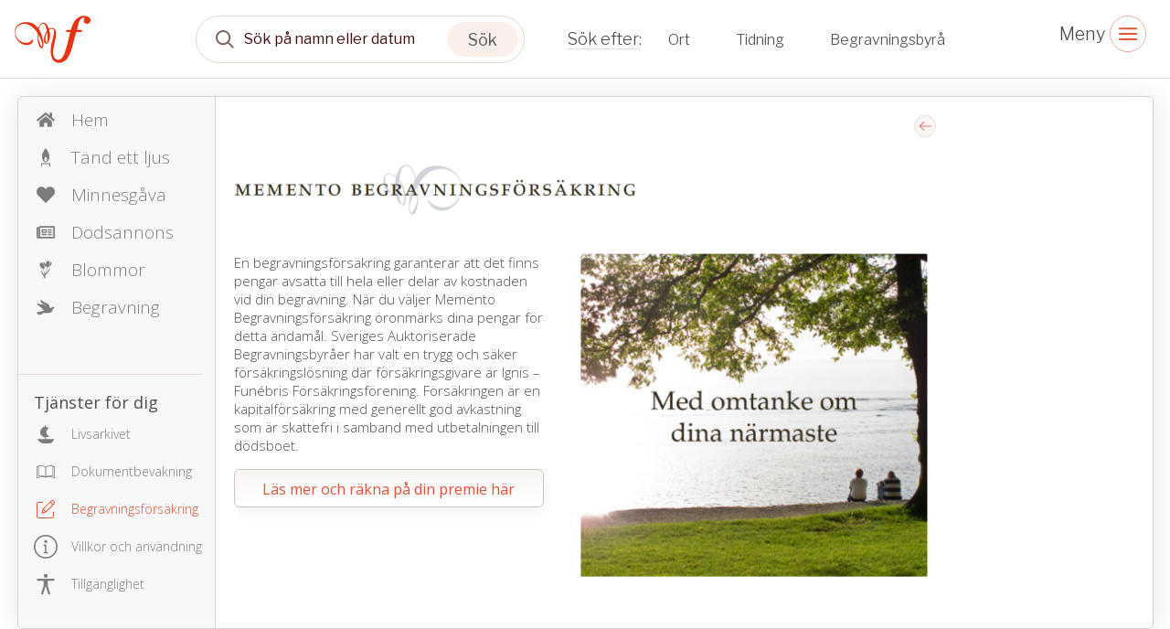

--- FILE ---
content_type: text/html; charset=utf-8
request_url: https://www.familjesidan.se/cases/0c6e699d-7f3f-4215-b3de-de00e8be5eff/insurance
body_size: 12576
content:
<!DOCTYPE html>
<html>
  <head>
    <title>
      Dödsannonser - Sök efter dödsannonser på familjesidan.se
    </title>

    <meta name="description" content="Att hitta nya och gamla dödsannonser på familjesidan.se är enkelt och smidigt. Besök vår webbplats idag för att söka och hitta dödsannonser. Välkommen!">
    <meta property="og:title" content="Mona Smeds" />
    <meta property="og:description" content="Dödsannonser - Sök efter dödsannonser på familjesidan.se" />
    <meta property="og:image" content="/images/avatar_default/medium/avatar_default.6.jpg" />
    <meta property="og:image:width" content="800" />
    <meta property="og:image:height" content="600" />
    <meta property="og:url" content="https%3A%2F%2Fwww.familjesidan.se%2Fcases%2F0c6e699d-7f3f-4215-b3de-de00e8be5eff%2Finsurance" />
    <meta http-equiv="content-type" content="text/html; charset=UTF-8" />
    <meta http-equiv="X-UA-Compatible" content="IE=edge,chrome=1" />
    <meta http-equiv="cleartype" content="on" />
    <meta
      name="viewport"
      content="width=device-width, initial-scale=1"
    />
    <meta name="keywords" content="">

    <link
      href="https://fonts.googleapis.com/css2?family=Libre+Franklin:ital,wght@0,300;0,400;1,300;1,400&display=swap"
      rel="stylesheet"
    />
    <link
      href="https://fonts.googleapis.com/css2?family=Libre+Baskerville&display=swap"
      rel="stylesheet"
    />
    <link
      href="https://fonts.googleapis.com/css2?family=Open+Sans:ital,wght@0,300;0,400;1,300;1,400&display=swap"
      rel="stylesheet"
    />

    <link rel="manifest" href="/assets/familjesidan/favicon/site-0edf80ee8be8bfc3a2a92ddeddf577364c6fc7bb3e1c69c9b689791c7e79cd20.webmanifest" />
    <link rel="icon" type="image/x-icon" href="/assets/familjesidan/favicon/favicon-a1c90d0d572ee08cd1763d2cc2e90b24975b8b738c3518834dc6f22a35279a3a.ico" /> <meta name="csrf-param" content="authenticity_token" />
<meta name="csrf-token" content="1c5NSq0RVMgmxbAoiUSwrhNkgYhlHT_bPWm0tjbt2J75nr6fdJ4b6WO9L-pL8KOjXZ9zaSet-4iKY8EtWykWYQ" />

    <link rel="stylesheet" href="/assets/familjesidan_2024-bedd34404314b8a30ec34584cd200262a9a9eb62f3b8a6b213b3733774c97d27.css" media="all" />

    

    <script src="/assets/familjesidan-37e675000fe612e459eb2d374bd2b194ffef58f8ad7b7dbaa602072ffa0d511c.js"></script> 
  </head>

  <body class="page-with-layout-cases">
    <div class="header-mini">
    
<div class="search-block">


    <div class="search-object special-fs-search">

        <a href="/" class="company-logo-item"></a>

        <div class="search-wrapper">
            <form id="case-search" action="/cases" accept-charset="UTF-8" data-remote="true" method="get">
            <input type="hidden" name="client" id="client" value="familjesidan" autocomplete="off" />
            <input type="hidden" name="test" id="test" value="dziala" autocomplete="off" />
            <input type="hidden" name="theme" id="theme" autocomplete="off" />
            <div class="form-search-top">
            <div class="form-group form-item-top-search">
                <input type="hidden" name="per_page" value="12" />

                <select name="order_by" id="order_by" class="hidden">
                    <option value=""></option>
                    <option value="death_date">death_date</option>
                    <option value="born_date">born_date</option>
                    <option value="first_name">first_name</option>
                    <option value="last_name">last_name</option>
                    <option value="created_at">created_at</option>
                </select>
                    
                <select name="direction" id="direction" class="hidden">
                    <option value=""></option>
                    <option value="asc">asc</option>
                    <option value="desc">desc</option>
                </select>

                <select name="view_type" id="view_type" class="hidden">
                    <option value=""></option>
                    <option value="list">list</option>
                    <option value="advert">advert</option>
                </select>

                <div class="form-group form-item-search main-group">
                    <div class="input-wrapper">
                        <input type="text" name="search" id="search" placeholder="Sök på namn eller datum" autocomplete="off" class="form-control input-md search-input update-placeholder-mobile" />
                        <input name="utf8" type="hidden" value="&#x2713;" autocomplete="off" />
                        

                        <div class="icon-wrapper--remove">
                        </div>

                        <div class="icon-wrapper--search">
                        </div>

                        <button type="submit" class="icon-wrapper--search-trigger">
                            <span>Sök</span>
                        </button>
                    </div>
                </div>

                <div class="form-group form-item-btn-search">
                    <input type="submit" value="Search" class="btn-search" data-disable-with="Search" />
                </div>
            </div>

            <div class="search-advanced-icons">
                <div class="search-advanced-icons--wrapper">
                    <div class="advanced-icon" data-visibility="closed" data-filter-name="cities">
                        <div class="icon">
                            <i aria-hidden="true" data-option="closed"></i>
                            <i aria-hidden="true" data-option="opened"></i>
                            <i aria-hidden="true" data-option="selected"></i>
                        </div>
                        <div class="text">
                            Ort
                        </div>
                    </div>

                    <div class="advanced-icon " data-visibility="closed" data-filter-name="newspapers">
                        <div class="icon">
                            <i aria-hidden="true" data-option="closed"></i>
                            <i  aria-hidden="true" data-option="opened"></i>
                            <i  aria-hidden="true" data-option="selected"></i>
                        </div>
                        <div class="text">
                            Tidning
                        </div>
                    </div>

                    <div class="advanced-icon" data-visibility="closed" data-filter-name="agencies">
                        <div class="icon">
                            <i aria-hidden="true" data-option="closed"></i>
                            <i  aria-hidden="true" data-option="opened"></i>
                            <i  aria-hidden="true" data-option="selected"></i>
                        </div>
                        <div class="text">
                            Begravningsbyrå
                        </div>
                    </div>
                </div>
            </div>
        </div>


            <div class="search-advanced-filters">
                <div class="search-advanced-filters--wrapper">


                    <div class="search-filter filter-cities" data-filter-name="cities">
                        <div class="top-wrapper">
                            <div class="input">
                                <input placeholder="Sök ort" />
                            </div>
                        </div>

                        <div class="list-wrapper">
                            <div class="list-elements">
                                <!--    
                                    <span>listan är tom</span>
 -->
                            </div>
                        </div>

                        <div class="form">
                            <select name="cities[]" id="filter-cities" placeholder="" multiple="multiple" class="hidden"><option value=""></option></select> 
                        </div>

                        <div class="bottom-wrapper">
                            <button class="clear">Återställ</button>
                            <button class="search">Sök</button>
                        </div>
                    </div>


                    <div class="search-filter filter-newspapers" data-filter-name="newspapers">
                        <div class="top-wrapper">
                            <div class="input">
                                <input placeholder="Sök tidning" />
                            </div>
                        </div>


                        <div class="list-wrapper">
                            <div class="list-elements">
                                <!--    
                                    <span>listan är tom</span>
-->
                            </div>
                        </div>

                        <div class="form">
                            <select name="newspapers[]" id="filter-newspapers" placeholder="" multiple="multiple" class="hidden"><option value=""></option></select>
                        </div>

                        <div class="bottom-wrapper">
                            <button class="clear">Återställ</button>
                            <button class="search">Sök</button>
                        </div>
                    </div>

                    <div class="search-filter filter-agencies" data-filter-name="agencies">
                        <div class="top-wrapper">
                            <div class="input">
                                <input placeholder="Sök begravningsbyrå" />
                            </div>
                        </div>


                        <div class="list-wrapper">
                            <div class="list-elements ">
                                <!--    
                                    <span>listan är tom</span>
 -->
                            </div>
                        </div>

                        <div class="form">
                            <select name="agencies[]" id="filter-agencies" placeholder="" multiple="multiple" class="hidden"><option value=""></option></select>
                        </div>

                        <div class="bottom-wrapper">
                            <button class="clear">Återställ</button>
                            <button class="search">Sök</button>
                        </div>
                    </div>

                </div>
            </div>

</form>

        </div>

    
    </div>
</div>
    

<div class="top-header-menu-desktop-icons">


    <div class="hamburger-menu-block">
        <i class="icon-close"></i>
        <i class="icon-open"></i>
    </div>
</div>



<div class="desktop-sidebar-menu">
    <ul>
        
<li>
  <a href="/cases?utf8=%E2%9C%93&amp;client=familjesidan&amp;search=&amp;agencies=&amp;newspapers=&amp;cities=&amp;order_by=&amp;direction=desc&amp;view_type=list">Senaste annonserna</a>
</li>
<li>
    <a href="/pages/gast-pa-begravning">Gäst på begravning</a>
</li>
<li>
<a href="/pages/minnesrum">Minnesrum</a>
</li>
<li>
  <a href="/hitta-kyrkan">Hitta kyrkan</a>
</li>

<li>
    <a href="/pages/om-familjesidan">Om familjesidan</a>
</li>
<li>
    <a href="/pages/kontakt">Kontakt</a>
</li>
<li>
    <a href="/pages/term_conditions">Villkor och användning</a>
</li>
<li>
    <a href="/pages/accessibility_statement">Tillgänglighet</a>
</li>

<li>
</li>


        





        <!-- <li>
        </li> -->
    </ul>
</div>

</div>





<div class="header-mobile">
  <div class="top-header-mobile">
    <a href="/" class="company-logo"></a>
    <div class="header-mobile-menu-toggle-icon">
      <i class="icon-close"></i>
      <i class="icon-open"></i>
    </div>
  </div>
  <div class="menu-open-content">
    <div class="menu-content-wrapper">
      <ul>
        
<li>
  <a href="/cases?utf8=%E2%9C%93&amp;client=familjesidan&amp;search=&amp;agencies=&amp;newspapers=&amp;cities=&amp;order_by=&amp;direction=desc&amp;view_type=list">Senaste annonserna</a>
</li>
<li>
    <a href="/pages/gast-pa-begravning">Gäst på begravning</a>
</li>
<li>
<a href="/pages/minnesrum">Minnesrum</a>
</li>
<li>
  <a href="/hitta-kyrkan">Hitta kyrkan</a>
</li>

<li>
    <a href="/pages/om-familjesidan">Om familjesidan</a>
</li>
<li>
    <a href="/pages/kontakt">Kontakt</a>
</li>
<li>
    <a href="/pages/term_conditions">Villkor och användning</a>
</li>
<li>
    <a href="/pages/accessibility_statement">Tillgänglighet</a>
</li>

<li>
</li>


      </ul>

      <ul>
        





        <!-- <li>
        </li>         -->
      </ul>
      
    </div>
  </div>
</div>








    <div class="page-cases-show action-insurance controller-pages">



        <div class="case-wrapper menu-active ">
          
<div class="case-menu-wrapper" data-logged-in="false">
  
<div class="top-menu-wrapper">
  <div class="top-menu-toggle active">&nbsp;</div>

  <a href="/cases/0c6e699d-7f3f-4215-b3de-de00e8be5eff" class="menu-item ">
    <span class="icon"><svg xmlns="http://www.w3.org/2000/svg" stroke="#7D7D7D" fill="#7D7D7D" stroke-width="0" viewBox="0 0 576 512" color="#F59B5F" height="20px" width="20px" style="color: rgb(245, 155, 95);">
    <path d="M280.37 148.26L96 300.11V464a16 16 0 0 0 16 16l112.06-.29a16 16 0 0 0 15.92-16V368a16 16 0 0 1 16-16h64a16 16 0 0 1 16 16v95.64a16 16 0 0 0 16 16.05L464 480a16 16 0 0 0 16-16V300L295.67 148.26a12.19 12.19 0 0 0-15.3 0zM571.6 251.47L488 182.56V44.05a12 12 0 0 0-12-12h-56a12 12 0 0 0-12 12v72.61L318.47 43a48 48 0 0 0-61 0L4.34 251.47a12 12 0 0 0-1.6 16.9l25.5 31A12 12 0 0 0 45.15 301l235.22-193.74a12.19 12.19 0 0 1 15.3 0L530.9 301a12 12 0 0 0 16.9-1.6l25.5-31a12 12 0 0 0-1.7-16.93z"></path>
</svg>
</span>
    <span>Hem</span>
  </a>

    <a href="/cases/0c6e699d-7f3f-4215-b3de-de00e8be5eff/candles" class="menu-item ">
      <span class="icon"><svg xmlns="http://www.w3.org/2000/svg" width="20px" height="20px" viewBox="0 0 21.98 44.21">
    <g transform="translate(-381 -399)">
        <path d="M10.99,0s-20.37,23.95,0,35.44C31.36,23.95,10.99,0,10.99,0Zm0,32.62c-1.78,0-3.22-2.56-3.22-5.7s1.44-5.7,3.22-5.7,3.22,2.56,3.22,5.7S12.77,32.62,10.99,32.62Z" transform="translate(381 399)" fill="#B1B1B1"></path>
        <path d="M0,36.3v7.91H2.42V38.53H19.56v5.68h2.42V36.3Z" transform="translate(381 399)" fill="#B1B1B1"></path>
    </g>
</svg>
</span>
      <span>Tänd ett ljus</span>
    </a>



    <a href="https://www.familjesidan.se/cases/0c6e699d-7f3f-4215-b3de-de00e8be5eff/donation-bitnet" class="menu-item ">
      <span class="icon"><svg xmlns="http://www.w3.org/2000/svg" stroke="currentColor" fill="currentColor" stroke-width="0" viewBox="0 0 512 512" color="#B1B1B1" height="20px" width="20px" style="color: rgb(177, 177, 177);">
    <path d="M462.3 62.6C407.5 15.9 326 24.3 275.7 76.2L256 96.5l-19.7-20.3C186.1 24.3 104.5 15.9 49.7 62.6c-62.8 53.6-66.1 149.8-9.9 207.9l193.5 199.8c12.5 12.9 32.8 12.9 45.3 0l193.5-199.8c56.3-58.1 53-154.3-9.8-207.9z"></path>
</svg>
</span>
      <span>Minnesgåva</span>
    </a>

    <a href="/cases/0c6e699d-7f3f-4215-b3de-de00e8be5eff/funeral-notices" class="menu-item ">
      <span class="icon"><svg xmlns="http://www.w3.org/2000/svg" width="20px" height="20px" viewBox="0 0 36.336 24.229">
    <g transform="translate(0 -8.58)">
        <path d="M34.821,8.58a1.5,1.5,0,0,1,1.514,1.514V31.3a1.5,1.5,0,0,1-1.514,1.514H3.536a3.413,3.413,0,0,1-2.5-1.041A3.413,3.413,0,0,1,0,29.273V12.116a1.455,1.455,0,0,1,.44-1.074,1.455,1.455,0,0,1,1.074-.44H4.23a3.01,3.01,0,0,1,1.1-1.455A2.876,2.876,0,0,1,7.064,8.58H34.821ZM3.029,29.273a.461.461,0,0,0,.161.347.493.493,0,0,0,.347.161.461.461,0,0,0,.347-.161.493.493,0,0,0,.161-.347V13.631H3.029Zm30.278.508V11.609H7.064V29.273L7,29.781ZM10.854,22.209a.728.728,0,0,1-.533-.22.742.742,0,0,1-.22-.533V15.4a.728.728,0,0,1,.22-.533.742.742,0,0,1,.533-.22h8.578a.728.728,0,0,1,.533.22.742.742,0,0,1,.22.533v6.057a.728.728,0,0,1-.22.533.742.742,0,0,1-.533.22Zm-.761,3.782a.728.728,0,0,0,.22.533.742.742,0,0,0,.533.22h8.578a.728.728,0,0,0,.533-.22.742.742,0,0,0,.22-.533V24.476a.728.728,0,0,0-.22-.533.742.742,0,0,0-.533-.22h-8.57a.728.728,0,0,0-.533.22.742.742,0,0,0-.22.533v1.514Zm2.521-8.832V19.68h5.051V17.158Zm9.594-.254a.728.728,0,0,0,.22.533.742.742,0,0,0,.533.22h6.565a.728.728,0,0,0,.533-.22.742.742,0,0,0,.22-.533V15.39a.728.728,0,0,0-.22-.533.742.742,0,0,0-.533-.22H22.96a.728.728,0,0,0-.533.22.742.742,0,0,0-.22.533V16.9Zm0,4.543a.728.728,0,0,0,.22.533.742.742,0,0,0,.533.22h6.565a.728.728,0,0,0,.533-.22.742.742,0,0,0,.22-.533V19.933a.728.728,0,0,0-.22-.533.742.742,0,0,0-.533-.22H22.96a.728.728,0,0,0-.533.22.742.742,0,0,0-.22.533v1.514Zm0,4.543a.728.728,0,0,0,.22.533.742.742,0,0,0,.533.22h6.565a.728.728,0,0,0,.533-.22.742.742,0,0,0,.22-.533V24.476a.728.728,0,0,0-.22-.533.742.742,0,0,0-.533-.22H22.96a.728.728,0,0,0-.533.22.742.742,0,0,0-.22.533v1.514Z" fill="#B1B1B1"></path>
    </g>
</svg>
</span>
      <span>Dödsannons</span>
    </a>

      <a href="https://www.familjesidan.se/cases/0c6e699d-7f3f-4215-b3de-de00e8be5eff/both_flowers" class="menu-item "

      data-funeral_flowers="true"
      data-general_flowers="false"
      data-funeral_flowers_visible="false"
      >
        <span class="icon"><svg xmlns="http://www.w3.org/2000/svg" width="20px" height="20px" viewBox="0 0 135.000000 206.000000" preserveAspectRatio="xMidYMid meet">
    <g transform="translate(0.000000,206.000000) scale(0.100000,-0.100000)" fill="#B1B1B1" stroke="none">
        <path d="M882 2033 c-73 -36 -123 -119 -186 -310 -21 -62 -39 -113 -41 -113 -2 0 -11 26 -20 57 -33 113 -75 175 -131 193 -27 9 -41 8 -77 -8 -25 -11 -48 -25 -51 -31 -5 -8 230 -479 249 -499 1 -2 8 37 15 85 19 133 22 136 54 59 35 -82 93 -149 148 -171 84 -33 171 4 209 90 43 98 76 448 49 531 -35 110 -130 161 -218 117z"></path>
        <path d="M1182 1887 c-5 -7 -21 -118 -36 -247 -15 -129 -29 -251 -32 -270 l-5 -35 58 62 c144 154 217 358 157 440 -33 44 -122 76 -142 50z"></path>
        <path d="M103 1827 c-61 -34 -102 -155 -89 -260 13 -94 60 -207 118 -282 5 -5 17 -22 28 -36 25 -34 113 -92 171 -115 69 -26 76 -38 103 -169 13 -66 30 -140 36 -165 12 -50 59 -287 67 -337 3 -18 1 -33 -3 -33 -5 0 -29 29 -54 63 -24 34 -89 124 -145 200 -55 77 -107 149 -115 160 -74 110 -106 126 -96 50 9 -73 181 -404 297 -574 14 -20 31 -60 38 -90 12 -49 11 -59 -8 -109 -23 -61 -28 -134 -9 -128 6 2 26 44 44 92 18 48 35 90 38 93 9 9 25 -8 81 -87 31 -44 59 -80 62 -80 7 0 -2 63 -26 185 -34 165 -39 150 99 310 255 296 334 406 379 528 65 174 45 163 -159 -85 -91 -110 -187 -229 -215 -263 -27 -35 -56 -64 -62 -64 -7 -1 -13 1 -13 3 0 2 30 91 66 197 116 345 134 401 128 410 -16 26 -34 -3 -73 -113 -24 -68 -60 -170 -81 -228 -21 -58 -55 -154 -76 -213 -30 -87 -40 -105 -50 -95 -29 29 -129 473 -119 526 3 18 21 48 40 67 31 31 35 40 35 87 -1 29 -7 78 -14 108 -17 68 -75 220 -84 220 -4 0 -16 15 -26 34 -24 45 -132 158 -176 185 -39 23 -103 27 -137 8z"></path>
    </g>
</svg>
</span>
        <span>Blommor</span>
      </a>




        <!-- <a href="https://www.familjesidan.se/cases/0c6e699d-7f3f-4215-b3de-de00e8be5eff/general-flowers" class="menu-item ">
          <span class="icon"><svg xmlns="http://www.w3.org/2000/svg" width="20px" height="20px" viewBox="0 0 135.000000 206.000000" preserveAspectRatio="xMidYMid meet">
    <g transform="translate(0.000000,206.000000) scale(0.100000,-0.100000)" fill="#B1B1B1" stroke="none">
        <path d="M882 2033 c-73 -36 -123 -119 -186 -310 -21 -62 -39 -113 -41 -113 -2 0 -11 26 -20 57 -33 113 -75 175 -131 193 -27 9 -41 8 -77 -8 -25 -11 -48 -25 -51 -31 -5 -8 230 -479 249 -499 1 -2 8 37 15 85 19 133 22 136 54 59 35 -82 93 -149 148 -171 84 -33 171 4 209 90 43 98 76 448 49 531 -35 110 -130 161 -218 117z"></path>
        <path d="M1182 1887 c-5 -7 -21 -118 -36 -247 -15 -129 -29 -251 -32 -270 l-5 -35 58 62 c144 154 217 358 157 440 -33 44 -122 76 -142 50z"></path>
        <path d="M103 1827 c-61 -34 -102 -155 -89 -260 13 -94 60 -207 118 -282 5 -5 17 -22 28 -36 25 -34 113 -92 171 -115 69 -26 76 -38 103 -169 13 -66 30 -140 36 -165 12 -50 59 -287 67 -337 3 -18 1 -33 -3 -33 -5 0 -29 29 -54 63 -24 34 -89 124 -145 200 -55 77 -107 149 -115 160 -74 110 -106 126 -96 50 9 -73 181 -404 297 -574 14 -20 31 -60 38 -90 12 -49 11 -59 -8 -109 -23 -61 -28 -134 -9 -128 6 2 26 44 44 92 18 48 35 90 38 93 9 9 25 -8 81 -87 31 -44 59 -80 62 -80 7 0 -2 63 -26 185 -34 165 -39 150 99 310 255 296 334 406 379 528 65 174 45 163 -159 -85 -91 -110 -187 -229 -215 -263 -27 -35 -56 -64 -62 -64 -7 -1 -13 1 -13 3 0 2 30 91 66 197 116 345 134 401 128 410 -16 26 -34 -3 -73 -113 -24 -68 -60 -170 -81 -228 -21 -58 -55 -154 -76 -213 -30 -87 -40 -105 -50 -95 -29 29 -129 473 -119 526 3 18 21 48 40 67 31 31 35 40 35 87 -1 29 -7 78 -14 108 -17 68 -75 220 -84 220 -4 0 -16 15 -26 34 -24 45 -132 158 -176 185 -39 23 -103 27 -137 8z"></path>
    </g>
</svg>
</span>
          <span>Blommor</span>
          </a> -->

          <a href="/cases/0c6e699d-7f3f-4215-b3de-de00e8be5eff/funerals" class="menu-item ">
            <span class="icon"><svg xmlns="http://www.w3.org/2000/svg" width="20px" height="20px" viewBox="0 0 129.000000 108.000000" preserveAspectRatio="xMidYMid meet">
    <g transform="translate(0.000000,108.000000) scale(0.100000,-0.100000)" fill="#B1B1B1" stroke="none">
        <path d="M296 1058 c-10 -40 -7 -117 8 -151 15 -37 117 -137 139 -137 36 0 149 -43 178 -67 29 -25 66 -90 56 -99 -2 -2 -15 13 -28 33 -13 21 -46 51 -73 68 -47 29 -55 30 -200 36 -160 7 -186 12 -281 59 -33 16 -61 28 -62 27 -1 -2 2 -20 7 -42 15 -66 58 -115 164 -185 75 -50 117 -86 171 -150 39 -47 93 -99 119 -116 26 -18 44 -34 39 -37 -4 -3 -84 -21 -178 -42 -288 -62 -303 -66 -330 -91 -34 -32 -24 -50 63 -114 62 -46 71 -50 125 -50 70 0 106 14 201 81 l74 51 108 -3 c296 -10 387 5 460 76 40 39 61 83 84 173 12 48 38 79 72 86 68 14 78 17 78 25 0 12 -117 71 -140 71 -9 0 -55 -20 -102 -45 -118 -61 -124 -61 -131 18 -7 79 -40 169 -78 212 -19 21 -60 46 -116 70 -205 88 -337 166 -391 230 -29 35 -29 36 -36 13z"></path>
    </g>
</svg>
</span>
            <span>Begravning</span>
          </a>




</div>

  <div class="bottom-menu-wrapper ">
      <h2>Tjänster för dig</h2>
    <a href="https://www.familjesidan.se/cases/0c6e699d-7f3f-4215-b3de-de00e8be5eff/livsarkivet"
      class="menu-item ">
      <span class="icon"><svg xmlns="http://www.w3.org/2000/svg" xmlns:xlink="http://www.w3.org/1999/xlink" version="1.2" baseProfile="tiny" id="Layer_1" x="0px" y="0px" viewBox="0 0 27.8 30.1" overflow="visible" xml:space="preserve" height="20px" width="20px">
<path id="Path_42" fill="#B2B1B2" d="M14.3,22.9v-3.2h6.5c0,0-12-7.1-1.3-15.5l-5.2-1.1V0h-1.5v2.8l-1.9-0.4c0,0-13.9,9.4-0.3,17.4  h2.2v3.2H0c4.6,7.4,10.3,7.2,10.3,7.2h8.2c7.2,0,9.3-7.2,9.3-7.2L14.3,22.9z"></path>
</svg>
</span>
      <span>Livsarkivet</span>
    </a>
    <a href="https://www.familjesidan.se/cases/0c6e699d-7f3f-4215-b3de-de00e8be5eff/surveillance"
      class="menu-item ">
      <span class="icon"><svg xmlns="http://www.w3.org/2000/svg" xmlns:xlink="http://www.w3.org/1999/xlink" version="1.2" baseProfile="tiny" id="Layer_1" x="0px" y="0px" viewBox="0 0 26.6 19.1" overflow="visible" xml:space="preserve" height="20px" width="20px">
<g id="good" transform="translate(0 -58.303)">
	<g id="Group_193" transform="translate(0 58.303)">
		<path id="Path_46" fill="#B2B1B2" d="M26.1,1.6h-1.8V1c0-0.2-0.1-0.4-0.4-0.5C22.8,0.2,21.5,0,20.3,0c-2.6-0.1-5.1,0.8-7,2.6    c-1.9-1.8-4.4-2.7-7-2.6C5.1,0,3.8,0.2,2.6,0.5C2.4,0.6,2.2,0.8,2.3,1v0.6H0.5C0.2,1.6,0,1.8,0,2.1v16.5c0,0.3,0.2,0.5,0.5,0.5    c0.1,0,0.2,0,0.3-0.1c3.9-1.8,8.3-2.2,12.4-1h0.1c0,0,0.1,0,0.1,0c4.1-1.2,8.5-0.8,12.4,1c0.2,0.1,0.6,0.1,0.7-0.2    c0-0.1,0.1-0.2,0.1-0.3V2.1C26.6,1.8,26.4,1.6,26.1,1.6C26.1,1.6,26.1,1.6,26.1,1.6z M1,17.8V2.6h1.2v12.9c0,0.3,0.2,0.5,0.5,0.5    c0,0,0.1,0,0.1,0c1.1-0.2,2.1-0.2,3.2-0.3c1.5,0,3,0.2,4.4,0.7C7.3,16.1,4,16.6,1,17.8z M6.1,14.8c-0.9,0-1.9,0.1-2.8,0.2V1.4    c1-0.2,2-0.3,3.1-0.3c2.4-0.1,4.8,0.8,6.4,2.5l0,12.9C10.8,15.3,8.4,14.7,6.1,14.8z M13.8,3.6c1.7-1.7,4-2.6,6.4-2.5    c1,0,2.1,0.1,3.1,0.3V15c-0.9-0.1-1.9-0.2-2.8-0.2c-2.3-0.1-4.7,0.5-6.7,1.6V3.6z M25.6,17.8c-3-1.2-6.3-1.7-9.5-1.3    c1.4-0.5,2.9-0.7,4.4-0.7c1.1,0,2.2,0.1,3.2,0.3c0.3,0,0.5-0.2,0.6-0.4c0,0,0-0.1,0-0.1V2.6h1.2L25.6,17.8z"></path>
	</g>
</g>
</svg>
</span>
      <span>Dokumentbevakning</span>
    </a>
    <a href="https://www.familjesidan.se/cases/0c6e699d-7f3f-4215-b3de-de00e8be5eff/insurance"
      class="menu-item active">
      <span class="icon"><svg xmlns="http://www.w3.org/2000/svg" xmlns:xlink="http://www.w3.org/1999/xlink" version="1.2" baseProfile="tiny" id="Layer_1" x="0px" y="0px" viewBox="0 0 22 21.9" overflow="visible" xml:space="preserve" height="20px" width="20px">
<g id="edit" transform="translate(0 -0.261)">
	<path id="Path_47" fill="#B2B1B2" d="M20.3,14c-0.3,0-0.5,0.2-0.5,0.5l0,0v4.9c0,0.9-0.7,1.6-1.6,1.6H2.7c-0.9,0-1.6-0.7-1.6-1.6   V5.1c0-0.9,0.7-1.6,1.6-1.6h4.9c0.3,0,0.5-0.2,0.5-0.5S7.9,2.4,7.6,2.4l0,0H2.7C1.2,2.4,0,3.6,0,5.1v14.3c0,1.5,1.2,2.7,2.7,2.7   h15.4c1.5,0,2.7-1.2,2.7-2.7v-4.9C20.9,14.3,20.6,14,20.3,14L20.3,14z"></path>
	<path id="Path_48" fill="#B2B1B2" d="M20.7,1c-1-1-2.5-1-3.5,0l-9.8,9.8c-0.1,0.1-0.1,0.1-0.1,0.2L6,15.7c-0.1,0.3,0.1,0.6,0.4,0.7   c0.1,0,0.2,0,0.3,0l4.6-1.3c0.1,0,0.2-0.1,0.2-0.1l9.8-9.8c1-1,1-2.5,0-3.5L20.7,1z M8.6,11.1l8-8l2.6,2.6l-8,8L8.6,11.1z    M8.1,12.2l2.1,2.1L7.3,15L8.1,12.2z M20.5,4.3l-0.6,0.6l-2.6-2.6l0.6-0.6c0.5-0.5,1.4-0.5,1.9,0c0,0,0,0,0,0l0.6,0.6   C21.1,2.9,21.1,3.8,20.5,4.3z"></path>
</g>
</svg>
</span>
      <span>Begravningsförsäkring</span>
    </a>
    <a class="menu-item" href="/pages/term_conditions">
      <span class="icon" aria-hidden="false"><!-- Uploaded to: SVG Repo, www.svgrepo.com, Generator: SVG Repo Mixer Tools --><svg xmlns="http://www.w3.org/2000/svg" fill="#000000" width="800px" height="800px" viewBox="0 0 32 32" version="1.1">
    <path d="M18 23l-1-0v-8.938c0-0.011-0.003-0.021-0.003-0.031s0.003-0.020 0.003-0.031c0-0.552-0.448-1-1-1h-2c-0.552 0-1 0.448-1 1s0.448 1 1 1h1v8h-1c-0.552 0-1 0.448-1 1s0.448 1 1 1h4c0.552 0 1-0.448 1-1s-0.448-1-1-1zM16 11c1.105 0 2-0.896 2-2s-0.895-2-2-2-2 0.896-2 2 0.896 2 2 2zM16-0c-8.836 0-16 7.163-16 16s7.163 16 16 16c8.837 0 16-7.163 16-16s-7.163-16-16-16zM16 30.031c-7.72 0-14-6.312-14-14.032s6.28-14 14-14 14 6.28 14 14-6.28 14.032-14 14.032z"></path>
</svg>
</span>
      <span>Villkor och användning</span>
</a>    <a class="menu-item" href="/pages/accessibility_statement">
      <span class="icon" aria-hidden="false"><!-- Uploaded to: SVG Repo, www.svgrepo.com, Generator: SVG Repo Mixer Tools --><svg xmlns="http://www.w3.org/2000/svg" width="800px" height="800px" viewBox="0 0 48 48">
  <title>accessibility</title>
  <g id="Layer_2" data-name="Layer 2">
    <g id="invisible_box" data-name="invisible box">
      <rect width="48" height="48" fill="none"></rect>
    </g>
    <g id="Layer_6" data-name="Layer 6">
      <g>
        <circle cx="24" cy="7" r="4"></circle>
        <path d="M40,13H8a2,2,0,0,0,0,4H19.9V27L15.1,42.4a2,2,0,0,0,1.3,2.5H17a2,2,0,0,0,1.9-1.4L23.8,28h.4l4.9,15.6A2,2,0,0,0,31,45h.6a2,2,0,0,0,1.3-2.5L28.1,27V17H40a2,2,0,0,0,0-4Z"></path>
      </g>
    </g>
  </g>
</svg>
</span>
      <span>Tillgänglighet</span>
</a>  </div>

<script>
  document.addEventListener('DOMContentLoaded',  () => {
    const eShopLink = document.getElementById('eshop-link');
    var isSafari = /^((?!chrome|android).)*safari/i.test(navigator.userAgent);
      if (isSafari) {
      eShopLink.href = "https://eshop.adstate.net/se?referenceId=f19a0fd51fab46c4aa9e0d1becde27e0";
      eShopLink.target = "_blank";
    }else {
      return;
    }
  });
</script>

</div>

<div class="cases-profile-wrapper">
  <div class="back-to-search-btn only-mobile">
    <a href="">Tillbaka till sökresultatet</a>
  </div>

  <div class="top-profile-wrapper profile-wrap">
    <div class="image-element">
      <img itemprop="image" alt="Mona Smeds" src="/images/avatar_default/medium/avatar_default.6.jpg" />
    </div>
  </div>


    <div>

      <span 		
      data-funeral="true"
      data-info_html="true" 
      data-body="true"
      data-title="false"
      data-funeral_description="true"
      style="display: none;"></span>
          <div class="case-funeral-block-small">
            <h3>Begravning</h3>

            <div class="section-021">
              <div>
              </div>

              <div>
                <div>
                    <div class="funeral_info_html">Begravningen äger rum <br><br>i Karlslunds kapell i Nora<br><br>torsdag 20 april kl. 13.<br>Efter akten inbjudes<br>till minnesstund.<br>Svar om deltagande<br>senast torsdag 13 april.<br><br><br>Anmäl er till minnesstund,<br>eller tänd ett ljus på<br>www.gotmars.se<br>019-14 00 15</div>
                      <a href="/cases/0c6e699d-7f3f-4215-b3de-de00e8be5eff/funerals" class="funeral-read-more"> 
                        <span class="icon"><svg xmlns="http://www.w3.org/2000/svg" width="20px" height="20px" viewBox="0 0 129.000000 108.000000" preserveAspectRatio="xMidYMid meet">
    <g transform="translate(0.000000,108.000000) scale(0.100000,-0.100000)" fill="#B1B1B1" stroke="none">
        <path d="M296 1058 c-10 -40 -7 -117 8 -151 15 -37 117 -137 139 -137 36 0 149 -43 178 -67 29 -25 66 -90 56 -99 -2 -2 -15 13 -28 33 -13 21 -46 51 -73 68 -47 29 -55 30 -200 36 -160 7 -186 12 -281 59 -33 16 -61 28 -62 27 -1 -2 2 -20 7 -42 15 -66 58 -115 164 -185 75 -50 117 -86 171 -150 39 -47 93 -99 119 -116 26 -18 44 -34 39 -37 -4 -3 -84 -21 -178 -42 -288 -62 -303 -66 -330 -91 -34 -32 -24 -50 63 -114 62 -46 71 -50 125 -50 70 0 106 14 201 81 l74 51 108 -3 c296 -10 387 5 460 76 40 39 61 83 84 173 12 48 38 79 72 86 68 14 78 17 78 25 0 12 -117 71 -140 71 -9 0 -55 -20 -102 -45 -118 -61 -124 -61 -131 18 -7 79 -40 169 -78 212 -19 21 -60 46 -116 70 -205 88 -337 166 -391 230 -29 35 -29 36 -36 13z"></path>
    </g>
</svg>
</span>
                        <span>Läs mer</span>
                      </a>
                </div>
              </div>
              <style>
                .case-funeral-block-small .funeral_info_html{
                  max-height: 132px;
                  overflow: hidden;
                  text-overflow: ellipsis;
                  word-break: break-word;
                }
                .case-funeral-block-small .funeral-read-more{
                  text-decoration: none;
                  color: #df533a;
                  display: flex;
                  align-items: center;
                }
                .case-funeral-block-small .funeral-read-more .icon{
                  width: 30px;
                  height: 30px;
                  display: flex;
                  justify-content: center;
                  align-items: center;
                }
              </style>

              <span 		
                data-info_html="true" 
                data-body="true"
                data-title="false"
                data-funeral_description="true">&nbsp;</span>
            </div>
          </div>
    </div>

  <div class="bottom-agency-wrapper">
      <h3>Detta minnesrum är skapat via:</h3>
      <div class="agency-logo-wrapper">
          <a class="agency-logo" target="_blank" rel="noopener noreferrer" href="http://www.gotmars.se">
            <img src="/system/agencies/logos/000/000/263/medium/G%C3%B6tmars.jpg?1675785766" />
</a>      </div>
  </div>
</div>


          <div class="block-content">
            <div class="content-wrapper">
              
<div class="back-to-search-btn only-desktop">
    <a href="">Tillbaka till sökresultatet</a>
</div>


<div class="cases-top-info">
    
    <div class="case-fast-info-wrapper" >
        <div class="person-name">
            Mona Smeds
        </div>

        <div class="person-dates">
            <div class="born-date">
                <span class="icon"><svg xmlns="http://www.w3.org/2000/svg" stroke="#440C0C" fill="#440C0C" stroke-width="0" viewBox="0 0 512 512" color="#000000" height="11px" width="11px" style="color: rgb(0, 0, 0);">
    <path d="M478.21 334.093L336 256l142.21-78.093c11.795-6.477 15.961-21.384 9.232-33.037l-19.48-33.741c-6.728-11.653-21.72-15.499-33.227-8.523L296 186.718l3.475-162.204C299.763 11.061 288.937 0 275.48 0h-38.96c-13.456 0-24.283 11.061-23.994 24.514L216 186.718 77.265 102.607c-11.506-6.976-26.499-3.13-33.227 8.523l-19.48 33.741c-6.728 11.653-2.562 26.56 9.233 33.037L176 256 33.79 334.093c-11.795 6.477-15.961 21.384-9.232 33.037l19.48 33.741c6.728 11.653 21.721 15.499 33.227 8.523L216 325.282l-3.475 162.204C212.237 500.939 223.064 512 236.52 512h38.961c13.456 0 24.283-11.061 23.995-24.514L296 325.282l138.735 84.111c11.506 6.976 26.499 3.13 33.227-8.523l19.48-33.741c6.728-11.653 2.563-26.559-9.232-33.036z"></path>
</svg>
</span>
                <span>1957-05-24</span>
            </div>

            <div class="death-date">
                <span class="icon"><svg xmlns="http://www.w3.org/2000/svg" stroke="#440C0C" fill="#440C0C" stroke-width="0" viewBox="0 0 384 512" color="#000000" height="12px" width="12px" style="color: rgb(0, 0, 0);">
    <path d="M352 128h-96V32c0-17.67-14.33-32-32-32h-64c-17.67 0-32 14.33-32 32v96H32c-17.67 0-32 14.33-32 32v64c0 17.67 14.33 32 32 32h96v224c0 17.67 14.33 32 32 32h64c17.67 0 32-14.33 32-32V256h96c17.67 0 32-14.33 32-32v-64c0-17.67-14.33-32-32-32z"></path>
</svg>
</span>
                <span>2023-03-16</span>
            </div>
        </div>

        <div class="link-share-wrapper">
            <div class="share-main-icon">
                <span>Dela</span>
                <span class="icon"><svg xmlns="http://www.w3.org/2000/svg" stroke="currentColor" fill="currentColor" stroke-width="0" viewBox="0 0 448 512" size="15" color="#D95700" height="15" width="15" style="color: rgb(217, 87, 0);">
    <path d="M352 320c-22.608 0-43.387 7.819-59.79 20.895l-102.486-64.054a96.551 96.551 0 0 0 0-41.683l102.486-64.054C308.613 184.181 329.392 192 352 192c53.019 0 96-42.981 96-96S405.019 0 352 0s-96 42.981-96 96c0 7.158.79 14.13 2.276 20.841L155.79 180.895C139.387 167.819 118.608 160 96 160c-53.019 0-96 42.981-96 96s42.981 96 96 96c22.608 0 43.387-7.819 59.79-20.895l102.486 64.054A96.301 96.301 0 0 0 256 416c0 53.019 42.981 96 96 96s96-42.981 96-96-42.981-96-96-96z"></path>
</svg>
</span>
            </div>
            
            <div class="share-icons">
                <a href="mailto:email@address.com?subject=https%3A%2F%2Fwww.familjesidan.se%2Fcases%2F0c6e699d-7f3f-4215-b3de-de00e8be5eff%2Finsurance&amp;body=Länk till Mona Smeds minnesrum https%3A%2F%2Fwww.familjesidan.se%2Fcases%2F0c6e699d-7f3f-4215-b3de-de00e8be5eff%2Finsurance" rel="tooltip" data-placement="bottom" title="Dela via mail">
                    <span class="icon"><svg xmlns="http://www.w3.org/2000/svg" stroke="currentColor" fill="currentColor" stroke-width="0" viewBox="0 0 512 512" size="15" color="#D2D2D2" height="15" width="15" style="color: rgb(210, 210, 210);">
    <path d="M502.3 190.8c3.9-3.1 9.7-.2 9.7 4.7V400c0 26.5-21.5 48-48 48H48c-26.5 0-48-21.5-48-48V195.6c0-5 5.7-7.8 9.7-4.7 22.4 17.4 52.1 39.5 154.1 113.6 21.1 15.4 56.7 47.8 92.2 47.6 35.7.3 72-32.8 92.3-47.6 102-74.1 131.6-96.3 154-113.7zM256 320c23.2.4 56.6-29.2 73.4-41.4 132.7-96.3 142.8-104.7 173.4-128.7 5.8-4.5 9.2-11.5 9.2-18.9v-19c0-26.5-21.5-48-48-48H48C21.5 64 0 85.5 0 112v19c0 7.4 3.4 14.3 9.2 18.9 30.6 23.9 40.7 32.4 173.4 128.7 16.8 12.2 50.2 41.8 73.4 41.4z"></path>
</svg>
</span>
                </a>

                <a href="http://twitter.com/intent/tweet?text=Minnesrummet%20%7C%20Mona%20Smeds%20https%3A%2F%2Fwww.familjesidan.se%2Fcases%2F0c6e699d-7f3f-4215-b3de-de00e8be5eff%2Finsurance" target="_blank" rel="tooltip" data-placement="bottom" title="Dela på twitter">
                    <span class="icon"><svg xmlns="http://www.w3.org/2000/svg" stroke="currentColor" fill="currentColor" stroke-width="0" viewBox="0 0 512 512" size="15" color="#D2D2D2" height="15" width="15" style="color: rgb(210, 210, 210);">
    <path d="M459.37 151.716c.325 4.548.325 9.097.325 13.645 0 138.72-105.583 298.558-298.558 298.558-59.452 0-114.68-17.219-161.137-47.106 8.447.974 16.568 1.299 25.34 1.299 49.055 0 94.213-16.568 130.274-44.832-46.132-.975-84.792-31.188-98.112-72.772 6.498.974 12.995 1.624 19.818 1.624 9.421 0 18.843-1.3 27.614-3.573-48.081-9.747-84.143-51.98-84.143-102.985v-1.299c13.969 7.797 30.214 12.67 47.431 13.319-28.264-18.843-46.781-51.005-46.781-87.391 0-19.492 5.197-37.36 14.294-52.954 51.655 63.675 129.3 105.258 216.365 109.807-1.624-7.797-2.599-15.918-2.599-24.04 0-57.828 46.782-104.934 104.934-104.934 30.213 0 57.502 12.67 76.67 33.137 23.715-4.548 46.456-13.32 66.599-25.34-7.798 24.366-24.366 44.833-46.132 57.827 21.117-2.273 41.584-8.122 60.426-16.243-14.292 20.791-32.161 39.308-52.628 54.253z"></path>
</svg>
</span>
                </a>

                <a href="http://facebook.com/sharer.php?u=https%3A%2F%2Fwww.familjesidan.se%2Fcases%2F0c6e699d-7f3f-4215-b3de-de00e8be5eff%2Finsurance" target="_blank" rel="tooltip" data-placement="bottom" title="Dela på facebook">
                    <span class="icon"><svg xmlns="http://www.w3.org/2000/svg" stroke="currentColor" fill="currentColor" stroke-width="0" viewBox="0 0 448 512" size="15" color="#D2D2D2" height="15" width="15" style="color: rgb(210, 210, 210);">
    <path d="M400 32H48A48 48 0 0 0 0 80v352a48 48 0 0 0 48 48h137.25V327.69h-63V256h63v-54.64c0-62.15 37-96.48 93.67-96.48 27.14 0 55.52 4.84 55.52 4.84v61h-31.27c-30.81 0-40.42 19.12-40.42 38.73V256h68.78l-11 71.69h-57.78V480H400a48 48 0 0 0 48-48V80a48 48 0 0 0-48-48z"></path>
</svg>
</span>
                </a>
            </div>
        </div>
    </div>


</div>
<div class="mobile-case-funeral-block-small">
        <div class="case-funeral-block-small">
        <h3>Begravning</h3>

        <div class="section-021">
            <div>
            </div>

            <div>
            
                <div>
                      <div class="funeral_info_html">Begravningen äger rum <br><br>i Karlslunds kapell i Nora<br><br>torsdag 20 april kl. 13.<br>Efter akten inbjudes<br>till minnesstund.<br>Svar om deltagande<br>senast torsdag 13 april.<br><br><br>Anmäl er till minnesstund,<br>eller tänd ett ljus på<br>www.gotmars.se<br>019-14 00 15</div>
                        <a href="/cases/0c6e699d-7f3f-4215-b3de-de00e8be5eff/funerals" class="funeral-read-more"> 
                          <span class="icon"><svg xmlns="http://www.w3.org/2000/svg" width="20px" height="20px" viewBox="0 0 129.000000 108.000000" preserveAspectRatio="xMidYMid meet">
    <g transform="translate(0.000000,108.000000) scale(0.100000,-0.100000)" fill="#B1B1B1" stroke="none">
        <path d="M296 1058 c-10 -40 -7 -117 8 -151 15 -37 117 -137 139 -137 36 0 149 -43 178 -67 29 -25 66 -90 56 -99 -2 -2 -15 13 -28 33 -13 21 -46 51 -73 68 -47 29 -55 30 -200 36 -160 7 -186 12 -281 59 -33 16 -61 28 -62 27 -1 -2 2 -20 7 -42 15 -66 58 -115 164 -185 75 -50 117 -86 171 -150 39 -47 93 -99 119 -116 26 -18 44 -34 39 -37 -4 -3 -84 -21 -178 -42 -288 -62 -303 -66 -330 -91 -34 -32 -24 -50 63 -114 62 -46 71 -50 125 -50 70 0 106 14 201 81 l74 51 108 -3 c296 -10 387 5 460 76 40 39 61 83 84 173 12 48 38 79 72 86 68 14 78 17 78 25 0 12 -117 71 -140 71 -9 0 -55 -20 -102 -45 -118 -61 -124 -61 -131 18 -7 79 -40 169 -78 212 -19 21 -60 46 -116 70 -205 88 -337 166 -391 230 -29 35 -29 36 -36 13z"></path>
    </g>
</svg>
</span>
                          <span>Läs mer</span>
                        </a>
                  </div>
            </div>
        </div>
        </div>
</div>

  <div class="row">
    <div class="col-sm-12 " style="position: relative; z-index: 1000">
    </div>
  </div>
 


              <div class="page-content-wrapper"><div class="block-insurance">
  <div class="image-wrapper">
    <img alt="#" src="/assets/familjesidan/logos/begr_fors_logo-c5ed613bb6575a8658961d35c666e74656175b38873c7e8a1e408f6c2d7dfcc9.png" />
  </div>

  <div class="left-block">
    <p>
      En begravningsförsäkring garanterar att det finns pengar avsatta till hela eller delar
      av kostnaden vid din begravning. När du väljer Memento Begravningsförsäkring öronmärks 
      dina pengar för detta ändamål. Sveriges Auktoriserade Begravningsbyråer har valt en 
      trygg och säker försäkringslösning där för­säkringsgivare är Ignis – Funébris Försäkringsförening. 
      Försäkringen är en kapitalförsäkring med generellt god avkastning som är skattefri i
      samband med utbetalningen till dödsboet. 
    </p>
    <a href="https://www.begravningar.se/forsakring/" 
    target="_blank" class="btn primary"> Läs mer och räkna på din premie här</a>
  </div>

  <div class="right-block">
    <img alt="#" src="/assets/familjesidan/photos/begr_fors-e67345e1ad479154840491962a96868b1dc35e3dfb8b72873f03cf9b02d6890d.png" />
  </div>
</div>



<style>
  .page-cases-show .cases-top-info{
    display: none;
  }
  .page-cases-show .case-wrapper .cases-profile-wrapper {
    display: none;
  }
  @media all and (min-width: 800px){
    .page-cases-show .case-wrapper.menu-active{
      grid-template-columns: 216px auto;
    }
    body .page-cases-show .case-wrapper div.block-content,
    .page-cases-show .case-wrapper.menu-active .block-content{
      width: calc(100% - 216px);
      padding-left: 20px;
    }
  }

  @media all and (max-width: 800px) {
    .page-cases-show .block-insurance{
      display: flex;
      flex-direction: column;
    }
    .page-cases-show .block-insurance .right-block{
      margin-top: 20px;
    }
  }
</style></div>
            </div>
          </div>
        </div>

    </div>

    <style>
    @media all and (max-width: 800px) {
      .header-mobile .header-mobile-menu-toggle-icon{
        display: none;
      }
    }
    </style>

    <style>


	.page-container.cases-show-container .block-content .block-content-header.header-standard,
	.page-container.cases-show-container .block-content .block-content-list-masonry-js .list-item,
	.page-container.cases-show-container .block-content .block-form-standard,
	.page-container.cases-show-container .block-sidebar .sidebar-wrapper{
		background: ;
	}


	.page-container.cases-show-container .block-sidebar .sidebar-wrapper{
		border-right-color: ;
		/*background: ;*/
	}

	.page-container.cases-show-container .block-sidebar .block-main-menu{
		border-top-color: 
	}

	.page-container.cases-show-container .block-sidebar .block-main-menu ul a {
		border-bottom-color: ;
		border-top-color: ;
	}

	.page-container.cases-show-container .block-sidebar .block-main-menu ul a:hover,
	.page-container.cases-show-container .block-sidebar .block-main-menu ul a.active,
	.page-container.cases-show-container .block-sidebar .block-main-menu ul li.active a{
		background: ;
		border-top-color: ;
	}


	.page-container.cases-show-container .block-sidebar .block-case-details:before {
		content: "";
		position: absolute;
		top: 0;
		left: 0;
		height: 100%;
		width: 100%;
		z-index: 1;
		opacity: 0.6;

		background: ;
		background: -moz-radial-gradient(center, ellipse cover,    35%,  70%);
		background: -webkit-gradient(radial, center center, 0px, center center, 100%, color-stop(35%, ), color-stop(70%, ));
		background: -webkit-radial-gradient(center, ellipse cover,   35%, 70%);
		background: -o-radial-gradient(center, ellipse cover,   35%, 70%);
		background: -ms-radial-gradient(center, ellipse cover,   35%, 70%);
		background: radial-gradient(ellipse at center,   35%, 70%);
		filter: progid:DXImageTransform.Microsoft.gradient(startColorstr='', endColorstr='', GradientType=1);
	}

	.block-sidebar.color-palette-avatarcolor {
		position: relative;
		z-index: 2;
	}

	.block-sidebar.color-palette-avatarcolor > * {
		position: relative;
		z-index: 2;
	}

	.block-sidebar.color-palette-avatarcolor:before {
		content: "";
		position: absolute;
		top: 0;
		left: 0;
		height: 100%;
		width: 100%;
		z-index: 1;

		background: -moz-linear-gradient(top,  35%,  100%);
		background: -webkit-gradient(linear, left top, left bottom, color-stop(35%, ), color-stop(100%,));
		background: -webkit-linear-gradient(top,   35%,  100%);
		background: -o-linear-gradient(top,   35%,  100%);
		background: -ms-linear-gradient(top,   35%,  100%);
		background: linear-gradient(to bottom,   35%,  100%);
		filter: progid:DXImageTransform.Microsoft.gradient(startColorstr='', endColorstr='', GradientType=0);
	}

</style>
 <!-- Google Tag Manager -->
<noscript><iframe src="//www.googletagmanager.com/ns.html?id=GTM-TSHMQN" height="0" width="0" style="display:none;visibility:hidden"></iframe></noscript>
<script>
    (function(w, d, s, l, i) {
        w[l] = w[l] || [];
        w[l].push({
            'gtm.start': new Date().getTime(),
            event: 'gtm.js'
        });
        var f = d.getElementsByTagName(s)[0],
            j = d.createElement(s),
            dl = l != 'dataLayer' ? '&l=' + l : '';
        j.async = true;
        j.src =
            '//www.googletagmanager.com/gtm.js?id=' + i + dl;
        f.parentNode.insertBefore(j, f);
    })(window, document, 'script', 'dataLayer', 'GTM-TSHMQN');
</script>
<!-- End Google Tag Manager -->

<script>
    (function(i, s, o, g, r, a, m) {
        i['GoogleAnalyticsObject'] = r;
        i[r] = i[r] || function() {
            (i[r].q = i[r].q || []).push(arguments)
        }, i[r].l = 1 * new Date();
        a = s.createElement(o),
            m = s.getElementsByTagName(o)[0];
        a.async = 1;
        a.src = g;
        m.parentNode.insertBefore(a, m)
    })(window, document, 'script', '//www.google-analytics.com/analytics.js', 'ga');

    ga('create', 'UA-74286521-1', 'auto', {
        'name': 'fs'
    });
    ga('fs.send', 'pageview');
</script>
    <script>
  (function(){

    function ieVersion() {
        var ua = window.navigator.userAgent;
        if (ua.indexOf("Trident/7.0") > -1)
            return 11;
        else if (ua.indexOf("Trident/6.0") > -1)
            return 10;
        else if (ua.indexOf("Trident/5.0") > -1)
            return 9;
        else
            return 0;  // not IE9, 10 or 11
    }  
    function docReady(fn) {
      if (document.readyState === "complete" || document.readyState === "interactive") {
          setTimeout(fn, 1);
      } else {
          document.addEventListener("DOMContentLoaded", fn);
      }
    }    
    docReady(function() {
      var shouldShowModal = ieVersion() > 0;
      // var shouldShowModal = true;
      if(shouldShowModal){
          $('.modal-ie11-info').modal({
              backdrop: true
          });
      }
    });
  })()
</script>

<div class="modal modal-ie11-info fade">
  <div class="modal-dialog modal-md">
      <div class="modal-content" >
          <div class="content-wrapper-for" style="padding: 40px 30px;">
              <button type="button" class="close" data-dismiss="modal" aria-label="Close"><span aria-hidden="true">&times;</span></button>
              <h2>Tack för att du besöker familjesidan.se.</h2> 
              <p>
                Du använder webbläsaren Internet Explorer som Microsoft nyligen tillkännagav att den går i pension den 15 juni 2022 för vissa versioner av Windows 10.
              </p>
              <p>
                Familjesidan.se fungerar inte i alla versioner av Internet Explorer och vi rekommenderar 
                dig att byta webbläsare eller ladda ner <a href="https://www.microsoft.com/sv-se/edge" target="_blank">Microsofts nya webbläsare Edge >></a> 
              </p>
          </div>
      </div>
  </div>
</div>
</div>


<style>
  .modal.modal-ie11-info h2{
      font-size: 20px
  }
  @media all and (max-width: 800px) {
      .modal.modal-ie11-info.fade.in{
          z-index: 9999999;
      }
      .modal.modal-ie11-info.fade.in .modal-dialog .content-wrapper-for{
          position: relative;
          margin-top: 50px;
          padding-bottom: 70px;      
          display: inline-block;
          top: 50px;
      }
  }
</style>
    <script type="text/javascript">
    </script>
  </body>
</html>
